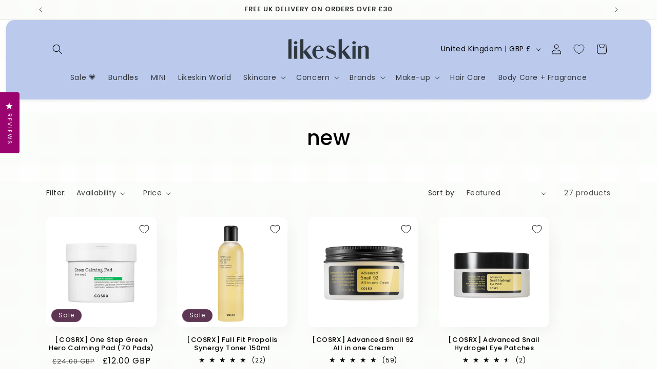

--- FILE ---
content_type: text/css
request_url: https://cdn.appmate.io/themecode/likeskincare/main/custom.css?generation=1757550205126895
body_size: -54
content:
wishlist-link .wk-button{--icon-size: 20px;--icon-stroke-width: 1px;--icon-stroke: black;height:100%;padding:0 12px}wishlist-link .wk-counter{--size: 17px;background-color:rgb(var(--color-button));font-size:.9rem;top:5px;right:7px}
